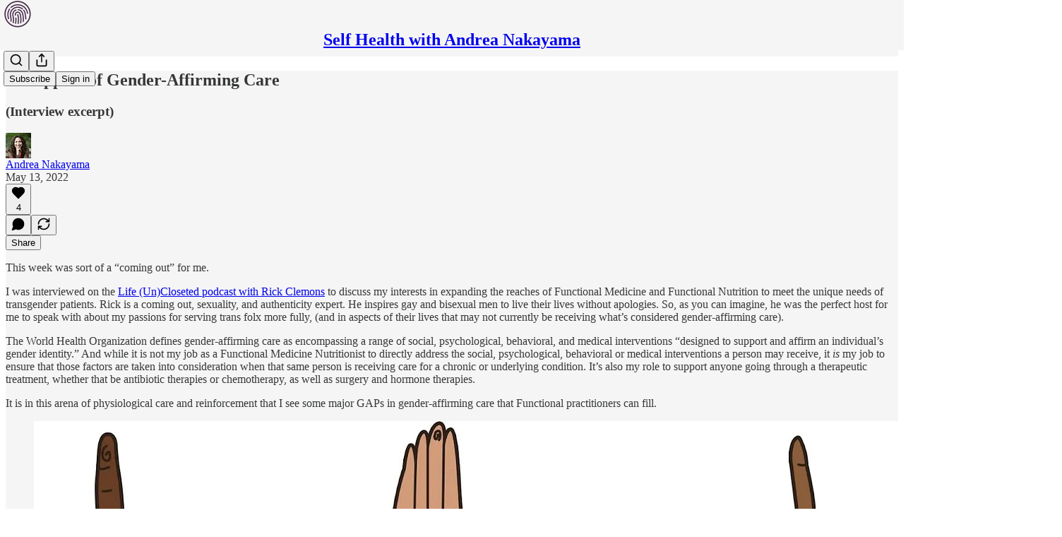

--- FILE ---
content_type: application/javascript; charset=UTF-8
request_url: https://andreanakayama.substack.com/cdn-cgi/challenge-platform/scripts/jsd/main.js
body_size: 4810
content:
window._cf_chl_opt={oPNF3:'g'};~function(y3,b,k,G,U,N,M,z,S){y3=R,function(C,d,yT,y2,A,v){for(yT={C:538,d:505,A:586,v:481,g:555,J:509,H:526,X:560,l:493,a:490,F:496,O:495},y2=R,A=C();!![];)try{if(v=-parseInt(y2(yT.C))/1+-parseInt(y2(yT.d))/2+-parseInt(y2(yT.A))/3*(parseInt(y2(yT.v))/4)+parseInt(y2(yT.g))/5*(-parseInt(y2(yT.J))/6)+parseInt(y2(yT.H))/7*(parseInt(y2(yT.X))/8)+-parseInt(y2(yT.l))/9*(-parseInt(y2(yT.a))/10)+-parseInt(y2(yT.F))/11*(-parseInt(y2(yT.O))/12),d===v)break;else A.push(A.shift())}catch(g){A.push(A.shift())}}(y,667516),b=this||self,k=b[y3(559)],G=function(yh,yf,yB,yS,yZ,y4,d,A,g){return yh={C:478,d:573},yf={C:523,d:520,A:523,v:491,g:513,J:520,H:523},yB={C:549},yS={C:548},yZ={C:549,d:513,A:588,v:583,g:574,J:583,H:574,X:574,l:548,a:520,F:548,O:523,j:520,i:523,K:588,Q:520,E:548,W:520,L:520,x:520,Y:523,m:520,D:491},y4=y3,d=String[y4(yh.C)],A={'h':function(J,yn){return yn={C:542,d:513},null==J?'':A.g(J,6,function(H,y5){return y5=R,y5(yn.C)[y5(yn.d)](H)})},'g':function(J,H,X,y6,F,O,j,i,K,Q,E,W,L,x,Y,D,y0,y1){if(y6=y4,null==J)return'';for(O={},j={},i='',K=2,Q=3,E=2,W=[],L=0,x=0,Y=0;Y<J[y6(yZ.C)];Y+=1)if(D=J[y6(yZ.d)](Y),Object[y6(yZ.A)][y6(yZ.v)][y6(yZ.g)](O,D)||(O[D]=Q++,j[D]=!0),y0=i+D,Object[y6(yZ.A)][y6(yZ.J)][y6(yZ.H)](O,y0))i=y0;else{if(Object[y6(yZ.A)][y6(yZ.v)][y6(yZ.X)](j,i)){if(256>i[y6(yZ.l)](0)){for(F=0;F<E;L<<=1,H-1==x?(x=0,W[y6(yZ.a)](X(L)),L=0):x++,F++);for(y1=i[y6(yZ.F)](0),F=0;8>F;L=L<<1.79|y1&1,H-1==x?(x=0,W[y6(yZ.a)](X(L)),L=0):x++,y1>>=1,F++);}else{for(y1=1,F=0;F<E;L=y1|L<<1,H-1==x?(x=0,W[y6(yZ.a)](X(L)),L=0):x++,y1=0,F++);for(y1=i[y6(yZ.F)](0),F=0;16>F;L=y1&1.2|L<<1,x==H-1?(x=0,W[y6(yZ.a)](X(L)),L=0):x++,y1>>=1,F++);}K--,K==0&&(K=Math[y6(yZ.O)](2,E),E++),delete j[i]}else for(y1=O[i],F=0;F<E;L=y1&1.45|L<<1,H-1==x?(x=0,W[y6(yZ.j)](X(L)),L=0):x++,y1>>=1,F++);i=(K--,0==K&&(K=Math[y6(yZ.i)](2,E),E++),O[y0]=Q++,String(D))}if(''!==i){if(Object[y6(yZ.K)][y6(yZ.v)][y6(yZ.H)](j,i)){if(256>i[y6(yZ.F)](0)){for(F=0;F<E;L<<=1,x==H-1?(x=0,W[y6(yZ.Q)](X(L)),L=0):x++,F++);for(y1=i[y6(yZ.E)](0),F=0;8>F;L=L<<1.83|1&y1,x==H-1?(x=0,W[y6(yZ.W)](X(L)),L=0):x++,y1>>=1,F++);}else{for(y1=1,F=0;F<E;L=L<<1.61|y1,H-1==x?(x=0,W[y6(yZ.L)](X(L)),L=0):x++,y1=0,F++);for(y1=i[y6(yZ.E)](0),F=0;16>F;L=L<<1.85|y1&1,x==H-1?(x=0,W[y6(yZ.x)](X(L)),L=0):x++,y1>>=1,F++);}K--,K==0&&(K=Math[y6(yZ.Y)](2,E),E++),delete j[i]}else for(y1=O[i],F=0;F<E;L=1.94&y1|L<<1,x==H-1?(x=0,W[y6(yZ.m)](X(L)),L=0):x++,y1>>=1,F++);K--,K==0&&E++}for(y1=2,F=0;F<E;L=L<<1.34|y1&1.9,x==H-1?(x=0,W[y6(yZ.Q)](X(L)),L=0):x++,y1>>=1,F++);for(;;)if(L<<=1,x==H-1){W[y6(yZ.m)](X(L));break}else x++;return W[y6(yZ.D)]('')},'j':function(J,y7){return y7=y4,null==J?'':''==J?null:A.i(J[y7(yB.C)],32768,function(H,y8){return y8=y7,J[y8(yS.C)](H)})},'i':function(J,H,X,y9,F,O,j,i,K,Q,E,W,L,x,Y,D,y1,y0){for(y9=y4,F=[],O=4,j=4,i=3,K=[],W=X(0),L=H,x=1,Q=0;3>Q;F[Q]=Q,Q+=1);for(Y=0,D=Math[y9(yf.C)](2,2),E=1;E!=D;y0=W&L,L>>=1,0==L&&(L=H,W=X(x++)),Y|=(0<y0?1:0)*E,E<<=1);switch(Y){case 0:for(Y=0,D=Math[y9(yf.C)](2,8),E=1;D!=E;y0=L&W,L>>=1,0==L&&(L=H,W=X(x++)),Y|=E*(0<y0?1:0),E<<=1);y1=d(Y);break;case 1:for(Y=0,D=Math[y9(yf.C)](2,16),E=1;E!=D;y0=W&L,L>>=1,L==0&&(L=H,W=X(x++)),Y|=E*(0<y0?1:0),E<<=1);y1=d(Y);break;case 2:return''}for(Q=F[3]=y1,K[y9(yf.d)](y1);;){if(x>J)return'';for(Y=0,D=Math[y9(yf.A)](2,i),E=1;D!=E;y0=L&W,L>>=1,0==L&&(L=H,W=X(x++)),Y|=(0<y0?1:0)*E,E<<=1);switch(y1=Y){case 0:for(Y=0,D=Math[y9(yf.A)](2,8),E=1;D!=E;y0=L&W,L>>=1,0==L&&(L=H,W=X(x++)),Y|=E*(0<y0?1:0),E<<=1);F[j++]=d(Y),y1=j-1,O--;break;case 1:for(Y=0,D=Math[y9(yf.C)](2,16),E=1;D!=E;y0=L&W,L>>=1,L==0&&(L=H,W=X(x++)),Y|=(0<y0?1:0)*E,E<<=1);F[j++]=d(Y),y1=j-1,O--;break;case 2:return K[y9(yf.v)]('')}if(O==0&&(O=Math[y9(yf.C)](2,i),i++),F[y1])y1=F[y1];else if(j===y1)y1=Q+Q[y9(yf.g)](0);else return null;K[y9(yf.J)](y1),F[j++]=Q+y1[y9(yf.g)](0),O--,Q=y1,0==O&&(O=Math[y9(yf.H)](2,i),i++)}}},g={},g[y4(yh.d)]=A.h,g}(),U={},U[y3(489)]='o',U[y3(531)]='s',U[y3(483)]='u',U[y3(554)]='z',U[y3(584)]='n',U[y3(472)]='I',U[y3(510)]='b',N=U,b[y3(530)]=function(C,A,g,J,yl,yX,yH,yd,X,F,O,j,i,K){if(yl={C:508,d:566,A:517,v:508,g:566,J:487,H:474,X:571,l:474,a:571,F:568,O:529,j:549,i:546,K:511},yX={C:468,d:549,A:494},yH={C:588,d:583,A:574,v:520},yd=y3,null===A||void 0===A)return J;for(X=s(A),C[yd(yl.C)][yd(yl.d)]&&(X=X[yd(yl.A)](C[yd(yl.v)][yd(yl.g)](A))),X=C[yd(yl.J)][yd(yl.H)]&&C[yd(yl.X)]?C[yd(yl.J)][yd(yl.l)](new C[(yd(yl.a))](X)):function(Q,yq,E){for(yq=yd,Q[yq(yX.C)](),E=0;E<Q[yq(yX.d)];Q[E]===Q[E+1]?Q[yq(yX.A)](E+1,1):E+=1);return Q}(X),F='nAsAaAb'.split('A'),F=F[yd(yl.F)][yd(yl.O)](F),O=0;O<X[yd(yl.j)];j=X[O],i=V(C,A,j),F(i)?(K='s'===i&&!C[yd(yl.i)](A[j]),yd(yl.K)===g+j?H(g+j,i):K||H(g+j,A[j])):H(g+j,i),O++);return J;function H(Q,E,ye){ye=R,Object[ye(yH.C)][ye(yH.d)][ye(yH.A)](J,E)||(J[E]=[]),J[E][ye(yH.v)](Q)}},M=y3(579)[y3(543)](';'),z=M[y3(568)][y3(529)](M),b[y3(469)]=function(C,A,yF,yA,v,g,J,H){for(yF={C:479,d:549,A:527,v:520,g:504},yA=y3,v=Object[yA(yF.C)](A),g=0;g<v[yA(yF.d)];g++)if(J=v[g],J==='f'&&(J='N'),C[J]){for(H=0;H<A[v[g]][yA(yF.d)];-1===C[J][yA(yF.A)](A[v[g]][H])&&(z(A[v[g]][H])||C[J][yA(yF.v)]('o.'+A[v[g]][H])),H++);}else C[J]=A[v[g]][yA(yF.g)](function(X){return'o.'+X})},S=Z(),f();function R(C,e,d,q){return C=C-466,d=y(),q=d[C],q}function I(C,d,yv,yy){return yv={C:512,d:588,A:581,v:574,g:527,J:486},yy=y3,d instanceof C[yy(yv.C)]&&0<C[yy(yv.C)][yy(yv.d)][yy(yv.A)][yy(yv.v)](d)[yy(yv.g)](yy(yv.J))}function c(C,yO,yb){return yO={C:553},yb=y3,Math[yb(yO.C)]()<C}function P(yj,yk,C){return yj={C:525,d:470},yk=y3,C=b[yk(yj.C)],Math[yk(yj.d)](+atob(C.t))}function Z(yL,ys){return yL={C:488,d:488},ys=y3,crypto&&crypto[ys(yL.C)]?crypto[ys(yL.d)]():''}function V(C,A,g,yJ,yR,J,H){yR=(yJ={C:489,d:575,A:540,v:487,g:471,J:487},y3);try{J=A[g]}catch(X){return'i'}if(J==null)return void 0===J?'u':'x';if(yR(yJ.C)==typeof J)try{if(yR(yJ.d)==typeof J[yR(yJ.A)])return J[yR(yJ.A)](function(){}),'p'}catch(l){}return C[yR(yJ.v)][yR(yJ.g)](J)?'a':J===C[yR(yJ.J)]?'C':!0===J?'T':J===!1?'F':(H=typeof J,yR(yJ.d)==H?I(C,J)?'N':'f':N[H]||'?')}function f(R1,R0,ym,yz,C,d,A,v,g){if(R1={C:525,d:473,A:565,v:476,g:577,J:577,H:482,X:524,l:524},R0={C:565,d:476,A:524},ym={C:544},yz=y3,C=b[yz(R1.C)],!C)return;if(!T())return;(d=![],A=C[yz(R1.d)]===!![],v=function(yo,J){if(yo=yz,!d){if(d=!![],!T())return;J=o(),n(J.r,function(H){h(C,H)}),J.e&&B(yo(ym.C),J.e)}},k[yz(R1.A)]!==yz(R1.v))?v():b[yz(R1.g)]?k[yz(R1.J)](yz(R1.H),v):(g=k[yz(R1.X)]||function(){},k[yz(R1.l)]=function(yc){yc=yz,g(),k[yc(R0.C)]!==yc(R0.d)&&(k[yc(R0.A)]=g,v())})}function B(v,g,yx,yM,J,H,X,l,a,F,O,j){if(yx={C:467,d:545,A:525,v:519,g:516,J:498,H:557,X:570,l:480,a:500,F:501,O:547,j:475,i:578,K:516,Q:550,E:516,W:534,L:534,x:492,Y:503,m:484,D:515,y0:551,y1:497,yY:587,ym:556,yD:573},yM=y3,!c(0))return![];H=(J={},J[yM(yx.C)]=v,J[yM(yx.d)]=g,J);try{X=b[yM(yx.A)],l=yM(yx.v)+b[yM(yx.g)][yM(yx.J)]+yM(yx.H)+X.r+yM(yx.X),a=new b[(yM(yx.l))](),a[yM(yx.a)](yM(yx.F),l),a[yM(yx.O)]=2500,a[yM(yx.j)]=function(){},F={},F[yM(yx.i)]=b[yM(yx.K)][yM(yx.i)],F[yM(yx.Q)]=b[yM(yx.E)][yM(yx.Q)],F[yM(yx.W)]=b[yM(yx.g)][yM(yx.L)],F[yM(yx.x)]=b[yM(yx.K)][yM(yx.Y)],F[yM(yx.m)]=S,O=F,j={},j[yM(yx.D)]=H,j[yM(yx.y0)]=O,j[yM(yx.y1)]=yM(yx.yY),a[yM(yx.ym)](G[yM(yx.yD)](j))}catch(i){}}function s(C,yw,yC,d){for(yw={C:517,d:479,A:485},yC=y3,d=[];C!==null;d=d[yC(yw.C)](Object[yC(yw.d)](C)),C=Object[yC(yw.A)](C));return d}function n(C,d,yW,yE,yQ,yK,yU,A,v,g){yW={C:525,d:499,A:516,v:480,g:500,J:501,H:519,X:498,l:572,a:473,F:547,O:475,j:528,i:552,K:514,Q:521,E:514,W:473,L:556,x:573,Y:564},yE={C:580},yQ={C:576,d:561,A:558},yK={C:547},yU=y3,A=b[yU(yW.C)],console[yU(yW.d)](b[yU(yW.A)]),v=new b[(yU(yW.v))](),v[yU(yW.g)](yU(yW.J),yU(yW.H)+b[yU(yW.A)][yU(yW.X)]+yU(yW.l)+A.r),A[yU(yW.a)]&&(v[yU(yW.F)]=5e3,v[yU(yW.O)]=function(yN){yN=yU,d(yN(yK.C))}),v[yU(yW.j)]=function(yI){yI=yU,v[yI(yQ.C)]>=200&&v[yI(yQ.C)]<300?d(yI(yQ.d)):d(yI(yQ.A)+v[yI(yQ.C)])},v[yU(yW.i)]=function(yV){yV=yU,d(yV(yE.C))},g={'t':P(),'lhr':k[yU(yW.K)]&&k[yU(yW.K)][yU(yW.Q)]?k[yU(yW.E)][yU(yW.Q)]:'','api':A[yU(yW.W)]?!![]:![],'payload':C},v[yU(yW.L)](G[yU(yW.x)](JSON[yU(yW.Y)](g)))}function T(yi,yG,C,d,A){return yi={C:470,d:532},yG=y3,C=3600,d=P(),A=Math[yG(yi.C)](Date[yG(yi.d)]()/1e3),A-d>C?![]:!![]}function o(yt,yu,A,v,g,J,H){yu=(yt={C:539,d:533,A:541,v:502,g:562,J:585,H:535,X:567,l:507,a:518,F:522,O:585,j:537},y3);try{return A=k[yu(yt.C)](yu(yt.d)),A[yu(yt.A)]=yu(yt.v),A[yu(yt.g)]='-1',k[yu(yt.J)][yu(yt.H)](A),v=A[yu(yt.X)],g={},g=Ntxi4(v,v,'',g),g=Ntxi4(v,v[yu(yt.l)]||v[yu(yt.a)],'n.',g),g=Ntxi4(v,A[yu(yt.F)],'d.',g),k[yu(yt.O)][yu(yt.j)](A),J={},J.r=g,J.e=null,J}catch(X){return H={},H.r={},H.e=X,H}}function h(A,v,R2,yP,g,J){if(R2={C:473,d:561,A:497,v:536,g:563,J:466,H:561,X:506,l:569,a:497,F:536,O:563,j:477,i:582,K:506},yP=y3,!A[yP(R2.C)])return;v===yP(R2.d)?(g={},g[yP(R2.A)]=yP(R2.v),g[yP(R2.g)]=A.r,g[yP(R2.J)]=yP(R2.H),b[yP(R2.X)][yP(R2.l)](g,'*')):(J={},J[yP(R2.a)]=yP(R2.F),J[yP(R2.O)]=A.r,J[yP(R2.J)]=yP(R2.j),J[yP(R2.i)]=v,b[yP(R2.K)][yP(R2.l)](J,'*'))}function y(R3){return R3='function,status,addEventListener,KljLg4,_cf_chl_opt;NaZoI3;Bshk0;IzgW1;qzjKa3;GBApq0;giyU9;KutOj0;QgiX4;Khftj4;Lfpaq4;zBhRN3;JSmY9;Ntxi4;oxFY5;TDAZ2;ldLC0,xhr-error,toString,detail,hasOwnProperty,number,body,1395tXtADV,jsd,prototype,event,jCNy9,sort,oxFY5,floor,isArray,bigint,api,from,ontimeout,loading,error,fromCharCode,keys,XMLHttpRequest,9208cBMnhP,DOMContentLoaded,undefined,ntYsJ1,getPrototypeOf,[native code],Array,randomUUID,object,12228760RROlfd,join,UHTeq3,9DHTIGO,splice,10518276ulNhiW,33BVkuRs,source,oPNF3,log,open,POST,display: none,riYFq1,map,951530wyHWpB,parent,clientInformation,Object,1365690HdivdL,boolean,d.cookie,Function,charAt,location,errorInfoObject,_cf_chl_opt,concat,navigator,/cdn-cgi/challenge-platform/h/,push,href,contentDocument,pow,onreadystatechange,__CF$cv$params,7cCSxUJ,indexOf,onload,bind,Ntxi4,string,now,iframe,HnhLR9,appendChild,cloudflare-invisible,removeChild,1293493UgdJYL,createElement,catch,style,cX0H$OU7GnNPD8v6Clx-TsqwS+QgRapzbM4ijJ1rB2LEe3tZVKuAYh9f5okymIFdW,split,error on cf_chl_props,GsWUx0,isNaN,timeout,charCodeAt,length,syUs3,chctx,onerror,random,symbol,15nbiaYB,send,/b/ov1/0.22472205109329624:1768357625:jWiWyDSn5CCMozNnmmmlelG1Gkr4XDRtKOFKjom30iI/,http-code:,document,2700832UuugaL,success,tabIndex,sid,stringify,readyState,getOwnPropertyNames,contentWindow,includes,postMessage,/invisible/jsd,Set,/jsd/oneshot/fc21b7e0d793/0.22472205109329624:1768357625:jWiWyDSn5CCMozNnmmmlelG1Gkr4XDRtKOFKjom30iI/,NFKoQtTabLhm,call'.split(','),y=function(){return R3},y()}}()